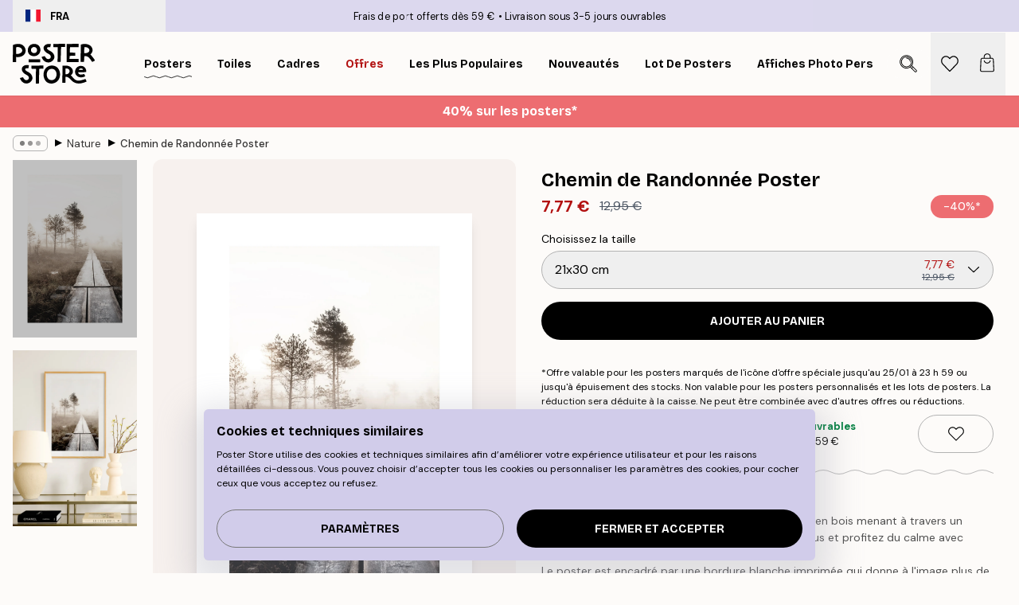

--- FILE ---
content_type: application/javascript; charset=utf-8
request_url: https://posterstore.fr/_next/static/chunks/3126.cd371bcc30cc1249.js
body_size: 9814
content:
!function(){try{var e="undefined"!=typeof window?window:"undefined"!=typeof global?global:"undefined"!=typeof self?self:{},t=Error().stack;t&&(e._sentryDebugIds=e._sentryDebugIds||{},e._sentryDebugIds[t]="937d3ef6-188e-4db3-83b1-35b010100932",e._sentryDebugIdIdentifier="sentry-dbid-937d3ef6-188e-4db3-83b1-35b010100932")}catch(e){}}();"use strict";(self.webpackChunk_N_E=self.webpackChunk_N_E||[]).push([[3126],{1591:function(e,t,n){n.d(t,{G:function(){return o}});var r=n(2322),l=n(9097),i=n.n(l),a=n(7732),s=n(3664);let o=e=>{let{children:t,className:n,id:l,setsize:o,posinset:c,hasTitle:u,hasPrice:d,styles:h,url:f,...m}=e,{title:p,"aria-label":g}=m;return(0,r.jsx)("article",{...m,id:l,"aria-setsize":-1===c?void 0:o,"aria-posinset":-1===c?void 0:c,"aria-labelledby":u?"".concat(l,"-title"):void 0,"aria-describedby":d?"".concat(l,"-price"):void 0,className:(0,a.tw)("w-full",!f&&n,null==h?void 0:h.article),"aria-label":void 0,children:(0,r.jsx)(s.f,{condition:f,ifTrue:e=>(0,r.jsx)(i(),{href:f,prefetch:!1,className:(0,a.tw)("block pinterest-enabled",n||"relative flex flex-col h-full",null==h?void 0:h.link),title:p,"aria-label":p?void 0:g,children:e}),children:t})})}},5026:function(e,t,n){n.d(t,{X:function(){return g}});var r=n(2322),l=n(6577),i=n.n(l),a=n(5632),s=n(9857),o=n(7732),c=n(5516);let u=(e,t)=>{var n;if(!e)return{productIDs:[t.id],products:[t],firstAddition:!0};(0,c.K)(t.id,"wishlist");let r={...e,firstAddition:!1};return r.productIDs=[...r.productIDs,t.id],null===(n=r.products)||void 0===n||n.unshift(t),r},d=(e,t)=>{if(!e)return null;let n={...e};return n.productIDs&&n.products?(n.productIDs=n.productIDs.filter(e=>e!==t),n.products=n.products.filter(e=>e.id!==t),0===n.productIDs.length)?null:n:null};var h=n(4254),f=n(1714);let m=async(e,t)=>await (0,f.sg)("/api/wishlist/add/?locale=".concat(e),t),p=async(e,t)=>await (0,f.sg)("/api/wishlist/remove/?locale=".concat(e),t),g=e=>{let{children:t,product:n,icon:l,iconSize:c=17,iconWidth:f,priority:g=!1,styles:v,style:x,onClick:b,onChange:w,...y}=e,{locale:A=""}=(0,a.useRouter)(),{wishlist:j}=(0,h.E)(),N=null!=j&&!!j.productIDs&&j.productIDs.includes(n.id);if("galleryWall"!==n.systemCode)return(0,r.jsxs)("button",{...y,"aria-label":N?"Add this product to wishlist":"Remove this product from wishlist",className:(0,o.tw)((null==v?void 0:v.container)||"flex flex-center",(null==v?void 0:v.containerAnimation)||"transition duration-300 active:duration-0 active:scale-90 scale-100"),onClick:async e=>{e.preventDefault(),e.stopPropagation(),null==b||b(e);let t=n.id;if(N){let e=d(j,t);(0,s.JG)("/api/wishlist/?locale=".concat(A),e,!1),await p(A,{productID:t}),null==w||w(!1)}else{let e=u(j,n);(0,s.JG)("/api/wishlist/?locale=".concat(A),e,!1),await m(A,{productID:t}),null==w||w(!0)}(0,s.JG)("/api/wishlist/?locale=".concat(A))},style:{...x,minHeight:c,minWidth:c},children:[(0,r.jsx)(i(),{src:N?l.filled:l.outline,height:c,width:f||c,style:{width:f||c,height:c},alt:"Heart icon","aria-hidden":"true",priority:g,className:null==v?void 0:v.icon}),t]})}},2235:function(e,t,n){n.d(t,{O:function(){return d}});var r=n(2322),l=n(2784),i=n(9097),a=n.n(i);let s=()=>{let[e,t]=(0,l.useState)(!0);return(0,l.useEffect)(()=>{window.matchMedia("(pointer: coarse)").matches||t(!1)},[]),e};var o=n(7732),c=n(3664),u=n(3902);let d=e=>{let{images:t,url:n,paddingBottom:i=132,alt:d,shadow:h,canvasShadow:f,styles:m,sizes:p="25vw",layout:g="responsive",priority:v,mainImagePadding:x,limitedEditionText:b,uniquePiece:w,isCombinationImage:y=!0,cover:A=!1,...j}=e,N=s(),{height:S,width:R}=j,C=t.length>=2?t.slice(0,2):t,[k,L]=(0,l.useState)(!1),[U,D]=(0,l.useState)(!1),_=(0,l.useMemo)(()=>{switch(!0){case f:return"shadow-canvas";case x:return"shadow-md md:shadow-lg";default:return"shadow-product"}},[f,x]);return(0,r.jsx)(c.f,{condition:n,ifTrue:e=>(0,r.jsx)(a(),{href:n,prefetch:!1,children:e}),children:(0,r.jsx)("div",{className:(0,o.tw)("group relative h-0 w-full",null==m?void 0:m.container),onTouchStartCapture:e=>e.stopPropagation(),onMouseOverCapture:()=>C.length>1&&!N&&!k&&L(!0),style:{paddingBottom:"".concat(i,"%")},children:C.map((e,t)=>{if(!k&&1===t)return null;let n="main_image"===e.systemCode||"variant_main_image"===e.systemCode,l=C[0].height<C[0].width,i=e.height/e.width,a=l?C[0].width/C[0].height:C[0].height/C[0].width;return(0,r.jsxs)("div",{className:(0,o.tw)("absolute w-full transition-opacity",(null==m?void 0:m.wrapper)||"transform-center",1===t&&U&&"opacity-0 duration-300 group-hover:opacity-100",1===t&&!U&&"opacity-0",n&&x&&"px-[20%] sm:px-[17%]",0===t&&2===C.length&&"opacity-100",0===t&&2===C.length&&U&&"duration-300 group-hover:opacity-0",A&&!x&&"h-full"),style:{paddingBottom:(0,o.tw)(!x&&1===t&&"".concat(100*a,"%"),x&&1===t&&"140%")},children:[(0,r.jsx)(u.N,{...j,sizes:p,src:e.URL,alt:e.alt||d&&"".concat(d," ").concat(t)||"",className:(0,o.tw)("h-full w-full",h&&n&&x&&_,h&&!x&&_,(!x&&A||1===t)&&"object-cover",b&&!w&&"opacity-50"),fill:1===t,height:1===t?void 0:S||154*i,width:1===t?void 0:R||154,priority:0===t&&!!v||void 0,onLoad:1===t?()=>D(!0):void 0,isCombinationImage:y}),b&&(0,r.jsx)("span",{className:"absolute right-2 top-2 bg-white p-1 px-2.5 text-[12px] uppercase",children:b})]},e.URL)})})})}},1637:function(e,t,n){n.d(t,{r:function(){return o}});var r=n(2322),l=n(9097),i=n.n(l),a=n(7732),s=n(3664);let o=e=>{let{title:t,id:n,url:l,className:o,...c}=e;return(0,r.jsx)(s.f,{condition:l,ifTrue:e=>(0,r.jsx)(i(),{href:l,prefetch:!1,className:(0,a.tw)("truncate",o),children:e}),children:(0,r.jsx)("p",{...c,id:"".concat(n,"-title"),className:(0,a.tw)("truncate",o),children:t})})}},3902:function(e,t,n){n.d(t,{N:function(){return s}});var r=n(2322),l=n(6577),i=n.n(l),a=n(4574);let s=e=>{let{alt:t,fill:n=!1,src:l,quality:s,targetWidth:o,bgBlack:c,isCombinationImage:u=!1,...d}=e;return(0,r.jsx)(i(),{loader:o?()=>u?(0,a.X)({src:l.toString(),width:Number(o),quality:Number(s),bgBlack:c}):(0,a.U)({src:l.toString(),width:Number(o),quality:Number(s),bgBlack:c}):e=>u?(0,a.X)({...e,bgBlack:c}):(0,a.U)({...e,bgBlack:c}),src:l,alt:t||"",...d,blurDataURL:"[data-uri]",placeholder:"blur",fill:n,style:{maxWidth:"100%"}})}},2499:function(e,t,n){n.d(t,{B:function(){return c}});var r=n(2322),l=n(2784),i=n(4149),a=n(238),s=n(9691),o=n(7153);let c=e=>{let{children:t,orientation:n,innerRef:c,...u}=e,{id:d}=u,h=(0,i.M)("listbox");d=d||h;let{isRTL:f}=(0,o.a)(),m=(0,l.useRef)(null);m=c||m;let[p,g]=(0,l.useState)(0),[v,x]=(0,l.useState)(""),b=e=>{var t,r;if(!m.current)return;let l=m.current.querySelectorAll("li > a, li > button");if(!l.length)return;if(" "===e.key||"Enter"===e.key)return l[p].click();let i=()=>{var e;return p-1>=0&&(null===(e=l[p-1])||void 0===e?void 0:e.focus())},a=()=>p+1<=l.length-1&&l[p+1].focus();switch(e.key){case"ArrowUp":if("vertical"!==n)return;i();break;case"ArrowRight":if("horizontal"!==n)return;f?i():a();break;case"ArrowDown":if("vertical"!==n)return;a();break;case"ArrowLeft":if("horizontal"!==n)return;f?a():i();break;case"Home":null===(t=l[0])||void 0===t||t.focus();break;case"End":null===(r=l[l.length-1])||void 0===r||r.focus()}};return(0,l.useEffect)(()=>g(0),[t]),(0,l.useEffect)(()=>{var e;if(!m.current)return;let t=m.current.querySelector("li > a[aria-selected=true], li > button[aria-selected=true]");x(null!==(e=null==t?void 0:t.getAttribute("id"))&&void 0!==e?e:"")},[p]),(0,r.jsx)("ul",{...u,ref:c||m,role:"listbox","aria-activedescendant":v,"aria-orientation":n,tabIndex:0,children:l.Children.toArray(t).map((e,t)=>(0,a.h)(e)&&"ListboxItem"===(0,s.i)(e)?(0,l.cloneElement)(e,{__id__:"".concat(d,"-").concat(t+1),__selected__:p===t,__onFocus__:()=>g(t),__onKeyUp__:e=>b(e),__onKeyDown__:e=>["ArrowUp","ArrowRight","ArrowDown","ArrowLeft"," ","Enter","Home","End"].includes(e.key)&&e.preventDefault()}):(console.warn('Found child element in "<SCListbox />" that is not of type "<SCListboxItem />," element has been omitted.'),null))})}},911:function(e,t,n){n.d(t,{v:function(){return o}});var r=n(2322),l=n(9097),i=n.n(l),a=n(5632),s=n(7732);let o=e=>{let{children:t,url:n,externalUrl:l,locale:o,target:c,onClick:u,__id__:d,__selected__:h,__onFocus__:f,__onKeyUp__:m,__onKeyDown__:p,styles:g,...v}=e,{asPath:x}=(0,a.useRouter)(),{onKeyUp:b,onKeyDown:w,onFocus:y}=v;n&&!l&&(n=(null==n?void 0:n.startsWith("/"))?n:"/".concat(n)),c&&!n&&console.warn('"target" prop in "<SCListboxItem />" should only be set if "url" prop is passed.');let A={className:(0,s.tw)((null==g?void 0:g.item)||"",h&&(null==g?void 0:g.selected)||""),onFocus:e=>{null==f||f(e),y&&y(e)},onKeyUp:e=>{null==m||m(e),b&&b(e)},onKeyDown:e=>{null==p||p(e),w&&w(e)},"aria-selected":h,id:d,role:"option"};return(0,r.jsxs)("li",{className:null==g?void 0:g.container,role:"presentation",children:[n&&(0,r.jsx)(i(),{href:n,passHref:!0,locale:o,prefetch:!1,...v,...A,target:c,"aria-current":n===x?"page":void 0,onClick:e=>u&&u(e),children:t}),u&&!n&&(0,r.jsx)("button",{...v,onClick:e=>u(e),...A,children:t})]})};o.displayName="ListboxItem"},8139:function(e,t,n){n.d(t,{F:function(){return a}});var r=n(2784),l=n(5632),i=n(908);let a=e=>{let{locale:t}=(0,l.useRouter)();return s("google-search",{enabled:["us","en"].includes(t||"")&&!1})},s=(e,t)=>{let n=function(e){let t=arguments.length>1&&void 0!==arguments[1]?arguments[1]:{enabled:!0},{enabled:n}=t,l=(0,i.U0)(),[a,s]=(0,r.useState)();return(0,r.useEffect)(()=>{if(n)return l.onFeatureFlags(()=>{s(l.getFeatureFlag(e))})},[l,e,n]),a}(e,t);return!!o()[e]||"test"===n},o=()=>{var e;return(null===(e=(0,l.useRouter)().query.experiments)||void 0===e?void 0:e.toString().split(",").reduce((e,t)=>(e[t.trim()]=!0,e),{}))||{}}},4574:function(e,t,n){n.d(t,{U:function(){return l},X:function(){return r}});let r=e=>{var t;let{src:n,width:r,quality:l,bgBlack:i}=e,a=new URL("https://media.posterstore.com/site_images/"+n);return"gif"===(null===(t=n.split(".").pop())||void 0===t?void 0:t.toLowerCase())||(a.searchParams.set("auto","compress,format"),a.searchParams.set("fit","max"),i&&a.searchParams.set("bg","000000"),a.searchParams.set("w",r.toString()),l&&a.searchParams.set("q",l.toString())),a.toString()},l=e=>{var t;let{src:n,width:r,quality:l,bgBlack:i}=e,a=new URL("https://img.posterstore.com/"+n);return"gif"===(null===(t=n.split(".").pop())||void 0===t?void 0:t.toLowerCase())||(a.searchParams.set("auto","compress,format"),a.searchParams.set("fit","max"),i&&a.searchParams.set("bg","000000"),a.searchParams.set("w",r.toString()),l&&a.searchParams.set("q",l.toString())),a.toString()}},7969:function(e,t,n){n.d(t,{F:function(){return l}});var r=n(2784);let l=e=>(t,n,l)=>{let i=e(t,n,l),a=(0,r.useRef)();(0,r.useEffect)(()=>{void 0!==i.data&&(a.current=i.data)},[i.data]);let s=(0,r.useCallback)(()=>{a.current=void 0},[]),o=void 0===i.data?a.current:i.data,c=void 0===i.data&&void 0!==a.current;return{...i,data:o,isLagging:c,resetLaggy:s}}},369:function(e,t,n){n.d(t,{L:function(){return r}}),n(3542);let r=()=>!0},6336:function(e,t,n){n.d(t,{Bw:function(){return m},HY:function(){return f},Rx:function(){return h}});var r=n(2784),l=n(5632),i=n(2303),a=n(8139),s=n(8964),o=n(369),c=n(7969),u=n(4939),d=n(1714);function h(e){let{query:t,page:n=1,filterItemIDs:h}=e,{locale:f="en",isPreview:m}=(0,l.useRouter)(),p=(0,a.F)(t),{onPostSearch:g,getVisitorId:v}=(0,s.GB)(),x=(0,o.L)(),b={locale:f,query:t=t.toLocaleLowerCase(),page:n,useRetailSearch:p,useExternalSearch:x,organization:"ps",...m&&{preview:!0}};(null==h?void 0:h.length)&&(b.filterItemIDs=h.sort().toString());let w=new URLSearchParams(b),y=v(),A=(0,d.I0)({[u.K9]:y||""}),j=t&&y,N=(0,i.Z)(j?"/api/search/?".concat(w.toString()):null,A,{use:[c.F]});return(0,r.useEffect)(()=>{var e;if(!(null==t?void 0:t.length))return;let{products:r,attributionToken:l}=(null===(e=N.data)||void 0===e?void 0:e.page)||{};g({searchQuery:t,productList:(null==r?void 0:r.items)||[],attributionToken:l,page:n})},[N.data]),{searchPage:t?N.data:null,isLoading:!!t&&(N.isLagging||N.isValidating)}}function f(e){var t,n,o,h,f;let m=arguments.length>1&&void 0!==arguments[1]?arguments[1]:10,p=arguments.length>2&&void 0!==arguments[2]&&arguments[2],{locale:g="en",isPreview:v}=(0,l.useRouter)(),{getVisitorId:x}=(0,s.GB)(),{onPostSearch:b}=(0,s.GB)();e=e.toLocaleLowerCase();let w=(0,a.F)(e),y=new URLSearchParams({query:e,limit:m,locale:g,useExternalSearch:p,useRetailSearch:w,organization:"ps",...v&&{preview:!0}}),A=x(),j=(0,d.I0)({[u.K9]:A||""}),N=e&&A,S=(0,i.Z)(N?"/api/search/list/?".concat(y.toString()):null,j,{use:[c.F]});return(0,r.useEffect)(()=>{if(!(null==e?void 0:e.length))return;let{products:t,attributionToken:n}=S.data||{};b({searchQuery:e,productList:t||[],attributionToken:n,page:1})},[S.data]),{products:e?null===(t=S.data)||void 0===t?void 0:t.products:null,collections:e?null===(n=S.data)||void 0===n?void 0:n.collections:null,faq:e?null===(o=S.data)||void 0===o?void 0:o.faq:null,suggestions:e?null===(h=S.data)||void 0===h?void 0:h.suggestions:null,text:e?null===(f=S.data)||void 0===f?void 0:f.text:null,isLoading:!!e&&(S.isLagging||S.isValidating)}}function m(){let{locale:e="en"}=(0,l.useRouter)(),t=new URLSearchParams({organization:"ps",locale:e}),n=(0,i.Z)("/api/search/external-popular-queries/?".concat(t.toString()),d.WG,{use:[c.F]});return{externalPopularQueries:n.data,isLoading:n.isLagging||n.isValidating}}},3126:function(e,t,n){n.r(t),n.d(t,{Search:function(){return Z}});var r=n(2322),l=n(2784),i=n(5237),a=n.n(i),s=n(6577),o=n.n(s),c=n(5632),u=n(1758),d=n(2445),h=n(227),f=n(8964),m=n(369),p=n(1646);let g=(e,t)=>{let[n,r]=(0,l.useState)(e),i=(0,l.useRef)(e),a=(0,l.useRef)(null);return(0,l.useEffect)(()=>{i.current=e},[e]),(0,l.useEffect)(()=>{t&&(null!==a.current&&(clearTimeout(a.current),a.current=null),a.current=setTimeout(()=>r(i.current),t))},[t,e]),n};var v=n(2992),x=n(7732),b=n(5436),w=n(5318),y=n(1658),A=n(6171),j=n(3697),N=n(9097),S=n.n(N),R=n(4149),C=n(2499),k=n(911),L=n(3425);let U=e=>{let{suggestions:t,value:n,innerRef:l,inputRef:i,isDesktop:a}=e,{phrases:s}=(0,L.Y)(),o=(0,R.M)("search-query-suggestion");return(null==t?void 0:t.length)?(0,r.jsxs)("section",{"aria-labelledby":"".concat(o,"-title"),children:[(0,r.jsx)("div",{className:"flex items-center justify-between p-4 pb-0",children:(0,r.jsx)("h3",{id:"".concat(o,"-title"),className:"font-medium",children:s["search.search_did_you_mean"]})}),(0,r.jsx)(C.B,{innerRef:l,orientation:"vertical","aria-labelledby":"".concat(o,"-title"),className:"flex flex-col pb-4 w-content:pb-0 w-content:grid w-content:grid-cols-2 mb-4 p-4",children:(a?t:t.slice(0,3)).map((e,t)=>(0,r.jsx)(k.v,{onKeyUp:e=>{var n;return 0===t&&"ArrowUp"===e.key&&(null==i?void 0:null===(n=i.current)||void 0===n?void 0:n.focus())},onKeyDown:e=>0===t&&["ArrowUp"].includes(e.key)&&e.preventDefault(),styles:{container:"w-full mb-2 last:mb-0",item:"h-6"},children:(0,r.jsx)(S(),{href:"/search/?query=".concat(encodeURIComponent(e.query)),passHref:!0,prefetch:!1,className:"flex-1 text-sm hover:underline lowercase",children:e.query})},t))})]}):null};var D=n(9101);let _=e=>{let{collections:t,value:n,innerRef:l,inputRef:i}=e,a=(0,R.M)("search-collection"),{phrases:s}=(0,L.Y)();return(null==t?void 0:t.length)?(0,r.jsxs)("section",{"aria-labelledby":"".concat(a,"-title"),children:[(0,r.jsx)("div",{className:"flex items-center justify-between p-4 pb-0",children:(0,r.jsx)("h3",{id:"".concat(a,"-title"),className:"font-medium",children:s["common.categories"]})}),(0,r.jsx)(C.B,{innerRef:l,orientation:"vertical","aria-labelledby":"".concat(a,"-title"),className:"mb-4 flex flex-col p-4 pb-4 w-content:grid w-content:grid-cols-2 w-content:pb-0",children:t.map((e,t)=>(0,r.jsx)(k.v,{url:"/".concat(e.URL),onKeyUp:e=>{var n;return 0===t&&"ArrowUp"===e.key&&(null==i?void 0:null===(n=i.current)||void 0===n?void 0:n.focus())},onKeyDown:e=>0===t&&["ArrowUp"].includes(e.key)&&e.preventDefault(),styles:{container:"w-full mb-2 last:mb-0",item:"h-12"},children:(0,r.jsx)("p",{className:"flex-1 text-sm hover:underline",children:(0,r.jsx)(D.o,{text:e.title,highlight:n})})},t))})]}):null};var I=n(4037);let E=()=>{let{phrases:e}=(0,L.Y)();return(0,r.jsxs)("div",{className:"flex flex-col h-full px-4 text-center flex-center",style:{minHeight:180},children:[(0,r.jsx)(o(),{src:I.Z,alt:"Search icon",height:35,width:35,"aria-hidden":"true"}),(0,r.jsx)("p",{className:"mt-4 font-medium",children:e["common.no-results"]}),(0,r.jsx)("p",{className:"text-brand-900",children:e["common.no-results-2"]})]})};var P=n(4752),q=n(1591),z=n(2235),B=n(1637),F=n(7521),K=n(3140);let T=e=>{let{innerRef:t,searchValue:n,products:l,text:i,pushToRecent:a}=e,s=(0,R.M)("product-card-search"),{phrases:o}=(0,L.Y)(),{setSearchBar:c}=(0,K.l)();return(0,r.jsxs)(r.Fragment,{children:[(0,r.jsxs)("div",{className:"bg-blur z-10 box-content flex flex-col items-start justify-between border-brand-500/50 bg-brand-white/90 px-4 pt-3 xs:flex-row xs:items-center md:sticky md:top-0 md:mb-4 md:h-11 md:border-b md:pb-0 md:pt-0",children:[(0,r.jsx)("p",{className:"h2 md:h3",children:o["common.search-results"]}),(0,r.jsxs)("p",{children:[(0,r.jsx)("span",{children:(0,P.T)(o["common.items"],l.length)}),l.length>=30&&(0,r.jsx)(S(),{href:"/search/?query=".concat(encodeURIComponent(n)),passHref:!0,prefetch:!1,className:"button button-primary ms-3 hidden min-h-0 w-max py-1 normal-case md:inline-flex",onClick:()=>c(!1),children:o["common.see-all"]})]})]}),i&&""!==i.trim()&&(0,r.jsx)("div",{className:"max-w-3xl p-4",children:i}),(0,r.jsxs)("div",{className:"pb-52 md:pb-8",children:[(0,r.jsx)(C.B,{innerRef:t,orientation:"horizontal",className:"grid grid-cols-3 gap-4 px-4 pb-4 sm:grid-cols-3 md:grid-cols-4 md:gap-6 lg:grid-cols-5 lg:gap-8",children:l.map((e,t)=>{if("framingService"===e.systemCode)return;let i="personalPoster"===e.systemCode,o="poster"===e.systemCode,c="frame"===e.systemCode,u="giftcard"===e.systemCode,d="passepartout"===e.systemCode;return(0,r.jsx)(k.v,{url:"/p/".concat(e.URL),onClick:()=>a(e.title),styles:{item:"flex"},children:(0,r.jsxs)(q.G,{id:s,setsize:l.length,posinset:t+1,hasTitle:!0,className:"flex h-full flex-col",hasPrice:!1,children:[(0,r.jsxs)("div",{className:"relative",children:[(0,r.jsx)(z.O,{images:e.images,shadow:o||i||u,styles:{container:"rounded-xl overflow-hidden ".concat(o||i||c||u?"bg-brand-ivory-300":"bg-white")},alt:e.shortTitle?e.shortTitle:e.title,mainImagePadding:o||i||c||u||d,cover:!0}),(0,r.jsx)(F.yc,{product:e,iconSize:20,styles:{container:"absolute p-4 -m-4 top-3 end-3"}})]}),(0,r.jsxs)("div",{className:"grid flex-1 grid-cols-1 justify-center gap-2",children:[(0,r.jsx)(B.r,{title:e.title,id:s,className:"visually-hidden"}),(0,r.jsx)(D.o,{highlight:(0,x.tw)(n.length>2&&n),text:e.title,styles:{container:"w-full block text-xs truncate text-center mt-2"},"aria-hidden":"true"})]})]})},e.id)})}),l.length>=30&&(0,r.jsx)("div",{className:"mt-5 flex w-full justify-center md:my-6",children:(0,r.jsx)(S(),{href:"/search/?query=".concat(encodeURIComponent(n)),passHref:!0,prefetch:!1,onClick:()=>c(!1),children:(0,r.jsx)("button",{className:"button button-primary mt-4 w-full md:w-auto md:px-20",children:o["common.see-all"]})})})]})]})};var G=n(6336),H=n(1384);let O=a()(()=>n.e(2725).then(n.bind(n,2725)).then(e=>e.SearchListSuggestions),{loadableGenerated:{webpack:()=>[2725]}}),M=a()(()=>n.e(6564).then(n.bind(n,6564)).then(e=>e.SearchListResults),{loadableGenerated:{webpack:()=>[6564]}}),Q="flex flex-center place-self-center h-10 w-10 shrink-0 lg:h-12 lg:w-12 duration-300 active:duration-0 active:bg-brand-500/30 rounded-full",Z=()=>{let{searchBar:e,setSearchBar:t}=(0,K.l)(),{phrases:n}=(0,L.Y)(),i=(0,u.a)("lg"),{height:a}=(0,d.O)();(0,h.N)(e);let{push:s,query:N,locale:S,events:R}=(0,c.useRouter)(),{trackSearch:C}=(0,f.GB)(),k=(0,m.L)(),D=(0,l.useRef)(null),P=(0,l.useRef)(null),q=(0,l.useRef)(null),[z,B]=(0,p._)(D,e),[F,Z]=(0,l.useState)(""),J=g(F,300),{products:V,collections:Y,suggestions:W,text:X,isLoading:$}=(0,G.HY)(B?"":J.trim(),10,k),{externalPopularQueries:ee}=(0,G.Bw)(),et=!V&&!$,[en,er]=(0,l.useState)(!1),[el,ei]=(0,l.useState)(0),[ea,es]=(0,l.useState)(0);(0,l.useEffect)(()=>{(null==N?void 0:N.query)&&Z(null==N?void 0:N.query)},[N]),(0,l.useEffect)(()=>{var t;e&&(null===(t=P.current)||void 0===t||t.focus())},[e,i,t]),(0,l.useEffect)(()=>{!en&&e&&er(!0)},[e,en]),(0,l.useEffect)(()=>{if(!z)return;let e=()=>{var e,t,n;ei(i?(null===(e=(0,v.kx)())||void 0===e?void 0:e.offsetHeight)||0:null!==(n=null===(t=(0,v.kx)())||void 0===t?void 0:t.getBoundingClientRect().bottom)&&void 0!==n?n:0)};return e(),addEventListener("resize",e),()=>{removeEventListener("resize",e)}},[z]),(0,l.useEffect)(()=>{var e,t;es(null!==(t=null===(e=(0,v.kx)())||void 0===e?void 0:e.getBoundingClientRect().bottom)&&void 0!==t?t:0)},[e,i]),(0,l.useEffect)(()=>{let e=()=>{t(!1)};return R.on("routeChangeComplete",e),()=>{R.off("routeChangeComplete",e)}},[R]);let eo=e=>{if(!V&&!$)return;let t=[...JSON.parse(localStorage.getItem(b.m.recentSearches)||"[]")],n=e||F.trim();t=t.filter(e=>e!==n),(t=[n,...t]).length>5&&(t=t.filter((e,n)=>n!==t.length-1)),localStorage.setItem(b.m.recentSearches,JSON.stringify(t))};return B&&!i?null:(0,r.jsxs)(w.K,{innerRef:D,isActive:e,onKeyDown:e=>["Escape"].includes(e.key)&&e.preventDefault(),onKeyUp:e=>"Escape"===e.key&&t(!1),className:"absolute top-0 lg:static lg:top-auto",children:[(0,r.jsxs)("form",{"aria-label":"Search site",className:(0,x.tw)("use-animation relative z-20 flex min-h-[3rem] items-stretch bg-brand-white contain-layout lg:h-auto lg:min-h-0 lg:bg-white",i&&"rounded-3xl transition-all duration-500",z&&"lg:w-96",i&&z&&"2xl:w-96",i&&!z&&"end-0 start-0 delay-500 2xl:w-64",!i&&"absolute top-0 h-max w-screen px-2 transition-transform duration-500 ltr:-left-1 rtl:-right-1",!i&&z&&"translate-y-0",!i&&!z&&"-translate-y-full"),noValidate:!0,onSubmit:e=>{var n;e.preventDefault(),F.trim()&&(null===(n=P.current)||void 0===n||n.blur(),z&&t(!1),F!==N.query&&(eo(),s("/search/?query=".concat(encodeURIComponent(F))),C({searchPhrase:J||F,hasResults:!et})))},children:[!i&&(0,r.jsx)("button",{type:"button","aria-label":"Close search",className:(0,x.tw)(Q),onClick:()=>t(!1),children:(0,r.jsx)(o(),{src:H.Z,alt:"Cross icon",height:20,width:20,"aria-hidden":"true"})}),(0,r.jsx)(y.W,{innerRef:P,name:"search",placeholder:n["search-bar.placeholder"],value:F,onChange:e=>Z(e.target.value),onClick:()=>t(!0),onKeyUp:n=>{if(F.length&&!e&&t(!0),!q.current||"ArrowDown"!==n.key)return;let r=q.current.querySelector("li > a");null==r||r.focus()},onKeyDown:e=>["ArrowDown"].includes(e.key)&&e.preventDefault(),styles:{container:(0,x.tw)("2xl:!w-full",!z&&"!w-0"),input:(0,x.tw)("bg-white",i&&"2xl:border-s 2xl:border-t 2xl:border-b 2xl:!px-4 rounded-s-3xl transition-colors duration-500 border-brand-500/50 h-9",i&&z&&"focus:border-brand-purple border",!z&&"!p-0",!i&&"self-stretch items-stretch px-2 text-md !bg-brand-white",$?"ps-4 pe-12":"px-4"),label:"visually-hidden",infoSlot:"hidden"}}),$&&(0,r.jsxs)("div",{className:"flex-center absolute end-12 flex h-full w-10",children:[(0,r.jsx)(A.z,{size:18,thickness:1})," "]}),(0,r.jsx)("button",{type:e?"submit":"button",className:(0,x.tw)("transition-colors duration-200",i&&"flex-center flex h-9 rounded-e-3xl rounded-s-3xl bg-brand-white px-4 transition-colors duration-500 2xl:rounded-s-none 2xl:border 2xl:border-s-0 2xl:bg-white",i&&z&&"!rounded-s-none !border-brand-purple !bg-brand-purple",i&&!z&&"border-brand-500/50 delay-500",!i&&Q),onClick:()=>t(!0),"aria-label":n["common.search"],children:(0,r.jsx)(o(),{src:I.Z,alt:"Search icon",height:22,width:22,"aria-hidden":"true",className:(0,x.tw)("transition-filter duration-500",i&&!z&&"delay-500")})})]}),(0,r.jsx)(j.O,{className:(0,x.tw)("use-animation z-10 hidden w-full bg-white transition-opacity duration-300 lg:flex",z?"bg-white/40 delay-500 sm:bg-white/75":"pointer-events-none opacity-0 delay-0"),style:{top:ea},onClick:()=>t(!1)}),(0,r.jsx)("section",{"aria-label":F.length?n["common.search-results"]:"Suggestion",className:(0,x.tw)("z-20 w-full overflow-y-auto bg-brand-white",i&&"use-animation hide-scrollbar absolute end-0 start-0 mx-auto max-w-content origin-top rounded-b-lg border-b border-e border-s border-brand-500/50 shadow-xl transition-transform duration-500",i&&z&&"scale-y-100 delay-500",i&&!z&&"scale-y-0",!i&&"fixed start-0 h-full w-full transition-opacity duration-500",!i&&z&&"opacity-100",!i&&!z&&"opacity-0"),style:{width:i?"calc(100% - 2rem)":"100%",top:el,maxHeight:(0,x.tw)("calc(".concat(a,"px - ").concat(ea,"px ").concat(i?"- 1rem":""," - env(safe-area-inset-bottom))"))},children:(0,r.jsx)("div",{className:(0,x.tw)("h-full",i&&"use-animation transition-opacity",i&&z&&"opacity-100 delay-700 duration-300",i&&!z&&"opacity-0 duration-300"),children:!B&&(0,r.jsxs)(r.Fragment,{children:[en&&0===F.trim().length&&(0,r.jsx)(O,{externalPopularQueries:ee,innerRef:q,pushToRecent:eo}),($||F!==J)&&!V?(0,r.jsx)("div",{className:"lg:h-[180px]",children:(0,r.jsx)(A.z,{})}):(0,r.jsx)(r.Fragment,{children:en&&F.trim().length>0&&(0,r.jsxs)(r.Fragment,{children:[W&&(0,r.jsx)(U,{innerRef:q,suggestions:W,value:F}),Y&&(0,r.jsx)(_,{innerRef:q,collections:Y,value:F}),!V&&(0,r.jsx)(E,{}),V&&(k?(0,r.jsx)(T,{innerRef:q,products:V,searchValue:F,text:X,pushToRecent:eo}):(0,r.jsx)(M,{innerRef:q,products:V,searchValue:F,pushToRecent:eo}))]})})]})})})]})}},9101:function(e,t,n){n.d(t,{o:function(){return o}});var r=n(2322),l=n(4869);let i=e=>e.replace(/[-[\]{}()*+?.,\\^$|#\s]/g,"\\$&"),a=e=>{let{highlight:t,text:n,global:l=!0,insensitive:a=!0,styles:s,...o}=e;if(!n)return null;if(!t)return(0,r.jsx)("span",{...o,className:null==s?void 0:s.container,children:n});let c=new RegExp(i(t),[l?"g":void 0,a?"i":void 0].filter(e=>e).join("")),u=n.toLowerCase().search(t.toLowerCase()),d=n.slice(u,u+t.length),h=n.replace(c,'<mark class="'.concat(null==s?void 0:s.highlight,'">').concat(d,"</mark>"));return(0,r.jsx)("span",{...o,className:null==s?void 0:s.container,dangerouslySetInnerHTML:{__html:h}})},s={container:"text-sm",highlight:"bg-select text-black px-px rounded-sm font-bold"},o=e=>{let{styles:t,...n}=e,i=(0,l.T)(s,t);return(0,r.jsx)(a,{styles:i,...n})}},7521:function(e,t,n){n.d(t,{yc:function(){return d}});var r=n(2322),l=n(4869),i=n(5026),a=n(3140),s=n(9038),o=n(333);let c={},u={icon:{filled:s.Z.src,outline:o.Z.src}},d=e=>{let{onClick:t,styles:n,...s}=e,o=(0,l.T)(c,n),{setShoppingMenuNotification:d}=(0,a.l)(),h=s.product;return(0,r.jsx)(i.X,{...u,styles:o,onClick:e=>null==t?void 0:t(e),onChange:e=>e&&d({id:h.id,title:h.title,image:h.images[0],menu:"favorites"}),"data-ph":"product-card-favorite-button",...s})}},5436:function(e,t,n){n.d(t,{m:function(){return r}});let r={recentSearches:"synapse-recent-searches",customizeAlertMuted:"synapse-customize-alert-muted",holidaysNotification:"synapse-holidays-notification-dismissed",influencerInfo:"synapse-influencer-info",notification:"synapse-notification"}},2303:function(e,t,n){n.d(t,{Z:function(){return s}});var r,l,i=n(9857),a=function(){return(a=Object.assign||function(e){for(var t,n=1,r=arguments.length;n<r;n++)for(var l in t=arguments[n])Object.prototype.hasOwnProperty.call(t,l)&&(e[l]=t[l]);return e}).apply(this,arguments)},s=(r=i.ZP,l=function(e){return function(t,n,r){return r.revalidateOnFocus=!1,r.revalidateIfStale=!1,r.revalidateOnReconnect=!1,e(t,n,r)}},function(){for(var e=[],t=0;t<arguments.length;t++)e[t]=arguments[t];var n="function"==typeof e[1]?[e[0],e[1],e[2]||{}]:[e[0],null,(null===e[1]?e[2]:e[1])||{}],i=n[0],s=n[1],o=n[2],c=(o.use||[]).concat(l);return r(i,s,a(a({},o),{use:c}))})}}]);